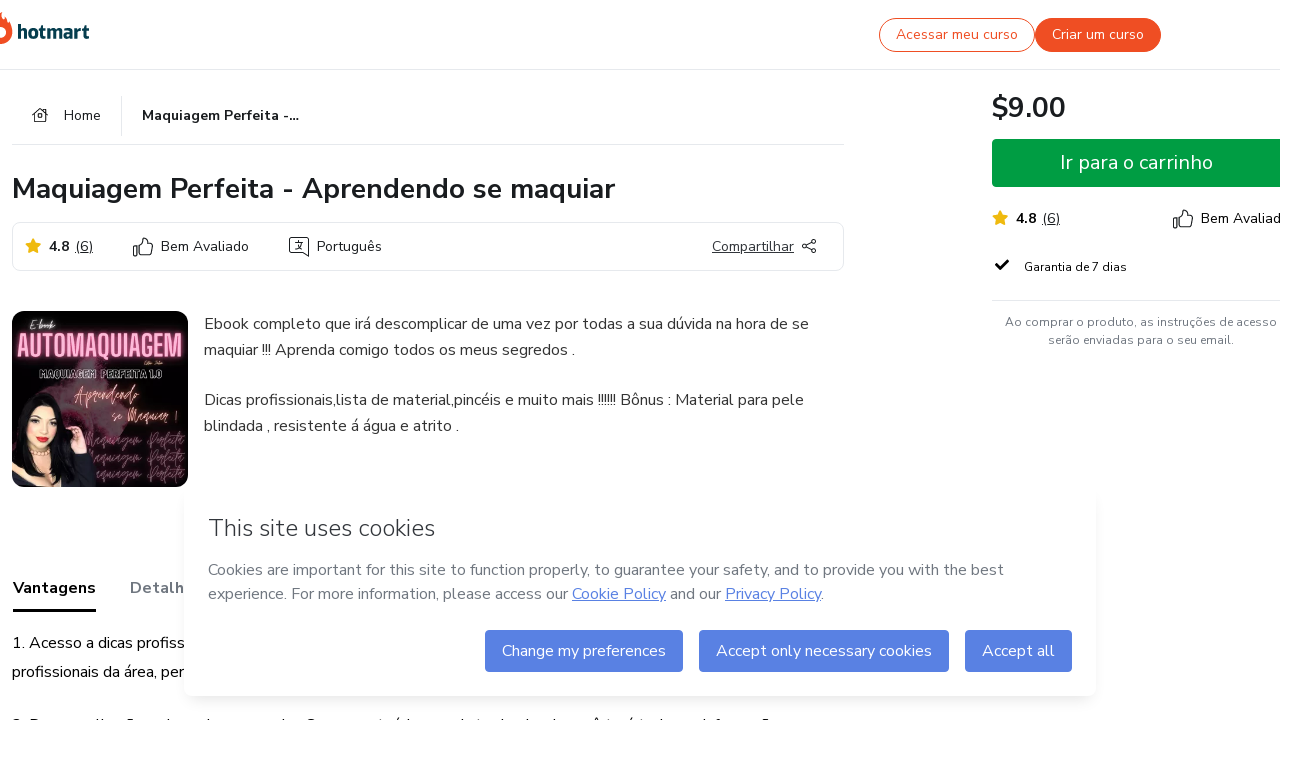

--- FILE ---
content_type: text/html;charset=UTF-8
request_url: https://sso.hotmart.com/signup?variant&noLogo&nofooter&transparent&embed&locale=pt-br&service=https%3A%2F%2Fapp.hotmart.com%2F&isEmbed=true&element=modal&url=https://sso.hotmart.com/signup?variant&noLogo&nofooter&transparent&embed&locale=pt-br&referrer=https://hotmart.com/marketplace/produtos/maquiagem-perfeita-aprendendo-se-maquiar/E54462757L
body_size: 22030
content:
<!DOCTYPE html><html id="root" lang="pt-BR">
<head>
    <meta charset="UTF-8"/><meta http-equiv="X-UA-Compatible" content="IE=edge"/><meta name="viewport" content="width=device-width, initial-scale=1, shrink-to-fit=no"/><meta name="_csrf"/><meta name="_csrf_header"
          content="_csrf"/><title>Cadastro - Hotmart</title>

    <link rel="stylesheet" type="text/css" href="/webjars/normalize.css/8.0.1/normalize-112272e51c80ffe5bd01becd2ce7d656.css" /><link rel="stylesheet" type="text/css" href="/webjars/bootstrap/5.2.0/css/bootstrap-grid.min-c7188b04e91a2f04d198acbd020e193d.css" /><link rel="stylesheet" type="text/css" href="/webjars/material-components-web/14.0.0/dist/material-components-web.min-9da9033e8d04504fe54b3dbb1298fd78.css" /><link rel="stylesheet" type="text/css" href="/webjars/mdi__font/6.5.95/css/materialdesignicons.min-39eba25ee130ff95e98b93f32a61fa70.css" /><link rel="stylesheet" type="text/css" href="https://stackpath.bootstrapcdn.com/bootstrap/4.5.0/css/bootstrap.min.css" integrity="sha384-9aIt2nRpC12Uk9gS9baDl411NQApFmC26EwAOH8WgZl5MYYxFfc+NcPb1dKGj7Sk" crossorigin="anonymous"/><link rel="stylesheet" type="text/css" href="https://fonts.googleapis.com/css?family=Nunito+Sans:400,400i,700"/><link rel="stylesheet" type="text/css" href="/themes/custom/css/custom-64662a4b0e736b5f508636d616f5a5a1.css?v=0.11.2"/><link id="favicon" rel="shortcut icon" href="/favicon-transparent-11fb4799192313dd5474a343d9cc0a17.ico" type="image/x-icon"/><script type="text/javascript">
  class ClientInfo {
    #data = null;

    constructor() {
      // Ensures CLIENT_INFO as a singleton.
      if (!window.CLIENT_INFO) this.#fetchData();
    }
    /**
     * @description
     * Fetches client info. 
     * i.e: client IP, region, timezone and so on.
     */
    async #fetchData() {
      try {
        const response = await fetch('https://api-ip.hotmart.com/api/ip/info');

        if (response.status !== 200) throw response.status;

        this.#data = await response.json();
      } catch (error) {
        console.error('[API-IP-HOTMART]', error);
      }
    }

    async #getProperty(name = '') {
      if (this.#data) return this.#data[name];

      await this.#fetchData();
      return this.#data[name];
    }

    getIp() {
      return this.#getProperty('ip');
    }
  }
  // Attaches client location information to the Window object as soon as the client-info fragment is injected.
  window.CLIENT_INFO = new ClientInfo();
</script>
<script type="text/javascript" src="/analytics/analytics-3bdb0c17ce2ae3fce698f60f34cbc64a.js"></script>
    <script type="text/javascript" src="/analytics/analytics-dataLayer-754ae0dd54359dd8b25ccd0f660e69ae.js"></script>
    <script type="text/javascript" src="/utils/fields-90a70bd5e71881f870de5af4bb22077f.js"></script>
    <link rel="canonical" href="https://sso.hotmart.com/signup" /><meta http-equiv="X-UA-Compatible" content="IE=edge"/><meta name="viewport" content="width=device-width, initial-scale=1, shrink-to-fit=no"/></head>

<body class="hot-application dark-mode new-variant embed new-variant--transparent    without-footer"
    >
    <noscript>
  <iframe src="https://www.googletagmanager.com/ns.html?id=GTM-PKWBBW7" height="0" width="0"
    style="display:none;visibility:hidden">
  </iframe>
</noscript>
    
    <script type="text/javascript">
    /*<![CDATA[*/
    var GET_SERVICE_NAME = "Business Workspace"
    var GET_THEME_NAME = "custom"
    var GET_CLIENT_ID = "8cef361b-94f8-4679-bd92-9d1cb496452d"
    var IS_LOCAL = false
    var IS_STAGING = false
    var IS_PRODUCTION = true
    var ENV = "production"
    var RETRIEVE_DEVICE_FINGERPRINT = true
    var IS_PASSWORDLESS = false
    var IS_CLARITY_ENABLED = true
    
    /**
     * Error message mapping configuration for toast error conversion system
     * 
     * @description
     * Maps error keys to message pairs (default/override) used by the toast error
     * conversion system. When a toast error appears, the system matches the
     * 'default' message and replaces it with the 'override' message for field validation.
     * 
     * @example
     * // Toast shows default message: "Authentication failed"
     * // System converts to override: "Please verify your credentials"
     */
    var ERRORS_OVERRIDE = {
        'signup.email.duplicate': {
            default: "Email existente. Identificamos que voc\u00EA j\u00E1 possui uma conta com este email na Hotmart. Recupere sua senha e\/ou fa\u00E7a login.",
            override: "Este e-mail j\u00E1 est\u00E1 associado a uma conta. <a href=\"#\" onclick=\"switchToLogin()\">Clique para entrar na sua conta.<\/a>"
        },
        'login.invalid.credentials': {
            default: "Usu\u00E1rio ou senha inv\u00E1lidos.",
            override: "Email ou senha incorretos. Verifique se digitou tudo corretamente."
        },
        'passwordless.code.invalid': {
            default: "C\u00F3digo inv\u00E1lido",
            override: "C\u00F3digo inv\u00E1lido"
        },
        'passwordless.code.expired': {
            default: "C\u00F3digo expirado",
            override: "C\u00F3digo expirado"
        },
        'passwordless.authentication.failure': {
            default: "As credenciais s\u00E3o rejeitadas\/inv\u00E1lidas e a tentativa de autentica\u00E7\u00E3o falhou.",
            override: "C\u00F3digo inv\u00E1lido"
        }
    }
</script>
<script type="text/javascript">
  const getToggle = async (name) => {
    if (!name || window.ENV === 'production') return;

    TOGGLES = window.TOGGLES || new Map();

    if (TOGGLES.has(name)) return TOGGLES.get(name);

    try {
      const response = await fetch(`/rest/v1/unleash/toggle?toggle=${name}`)

      if (response.status !== 200) return;

      const {value} = await response.json();

      TOGGLES.set(name, !!value);

      return TOGGLES.get(name);
    } catch (error) {
      console.error('TOGGLE', error)
    }
  };
</script>
    <script type="text/javascript">
  /*<![CDATA[*/
  (() => {
    if (typeof window.injectFile === 'function') return;

    window.injectFile = (type, src, id = '') => {
      if (type === 'js') {
        const script = document.createElement('script');
        script.id = id;
        script.src = src;
        script.type = 'text/javascript';
        document.head.appendChild(script);

        return;
      }
      if (type === 'css') {
        const link = document.createElement('link');
        link.id = id;
        link.href = src;
        link.rel = 'stylesheet';
        link.as = 'stylesheet';
        link.type = 'text/css';
        document.head.appendChild(link);
      }
    }
  })();
  /*]]>*/
</script>

  <link id="js-production" rel="preload" as="script" href="/themes/custom/js/custom.bundle.min.js?v=0.11.2" /><script type="text/javascript">
  /*<![CDATA[*/
  (async () => {
    const type = "js";
    const stagingSrc = "\/themes\/custom\/js\/custom.bundle.js?v=0.11.2";
    const productionSrc = "\/themes\/custom\/js\/custom.bundle.min.js?v=0.11.2";
    const TOGGLE_NAME = 'SSO_PRODUCTION_BUNDLE_ACTIVE';
    
    try {
      const toggleValue = await getToggle(TOGGLE_NAME);
      const toggleActive = ENV === 'staging' && toggleValue === true;
      const isProduction = ENV === 'production';
      const src = isProduction || toggleActive ? productionSrc : stagingSrc;
      
      window.injectFile(type, src, `bundle-${type}`);
    } catch (error) {
      console.error('[Load bundle]', error)
    }
  })();
  /*]]>*/
  </script>
<script type="text/javascript" src="/webjars/es5-shim/4.5.9/es5-shim.min-136920ce3d575efb89300c3c277555fb.js"></script>
<script type="text/javascript" src="/webjars/css-vars-ponyfill/2.4.7/dist/css-vars-ponyfill.min-dc852ae58e431362175e9c153084bc4b.js"></script>
<script type="text/javascript" src="/webjars/jquery/3.6.1/jquery.min-00727d1d5d9c90f7de826f1a4a9cc632.js"></script>
<script type="text/javascript" src="/webjars/material-components-web/14.0.0/dist/material-components-web.min-3c99031127092dd1984f2e3aa6aeed8b.js"></script>
<script type="text/javascript" src="/webjars/dompurify/2.4.3/dist/purify.min-64ed1148755a7234aadfe2083c2a730b.js"></script>
<script type="text/javascript" src="//stackpath.bootstrapcdn.com/bootstrap/4.5.0/js/bootstrap.min.js"></script>
<script type="text/javascript" src="https://cdn.jsdelivr.net/npm/jquery-validation@1.17.0/dist/jquery.validate.min.js"></script>


<script type="text/javascript" src="/js/cas-61f5fd5b78d6ef99156138850adf0698.js?v=0.11.2,/js/material.js"></script>
<script type="text/javascript" src="//static.hotmart.com/hot-gdpr/cookieconsent.min.js"></script>

<script>
    if (typeof resourceLoadedSuccessfully === "function") {
        /*<![CDATA[*/
        const isEmbedded = true;
        /*]]>*/
        if (isEmbedded) {
            resourceLoadedSuccessfullyEmbedded();
        } else {
            resourceLoadedSuccessfully();
        }
    }
    cssVars({});

    function resourceLoadedSuccessfullyEmbedded() {
        /* 
        FROM cas-server-support-thymeleaf
        VERSION 6.3.7.4
        NEED TO CHECK DIFF WHEN UPDATING APEREO CAS PLATFORM, REMOVED FOCUS TO AVOID UNWANTED SCROLL
        */
        $(document).ready(function () {
            if (trackGeoLocation) {
                requestGeoPosition();
            }

            preserveAnchorTagOnForm();
            preventFormResubmission();

            let $revealpassword = $('.reveal-password');
            $revealpassword.mouseup(function (ev) {
                $('.pwd').attr('type', 'password');
                $(".reveal-password-icon").removeClass("mdi mdi-eye-off").addClass("mdi mdi-eye");
                ev.preventDefault();
            })

            $revealpassword.mousedown(function (ev) {
                $('.pwd').attr('type', 'text');
                $(".reveal-password-icon").removeClass("mdi mdi-eye").addClass("mdi mdi-eye-off");
                ev.preventDefault();
            });

            if (typeof (jqueryReady) == 'function') {
                jqueryReady();
            }
        });
    }
    
    function redirectToLogin() {
        let destination = "/login";
        let pathname = window.location.pathname;
        if (pathname.indexOf("/oidc/authorize") >= 0) {
            destination = "/oidc/authorize";
        } else if (pathname.indexOf("/oidc/oidcAuthorize") >= 0) {
            destination = "/oidc/oidcAuthorize";
        } else if (pathname.indexOf("/oauth2.0/authorize") >= 0) {
            destination = "/oauth2.0/authorize";
        }
        window.location.href = destination + window.location.search;
    }

    $(document).ready(function () {
        $('.toast').toast({animation: true, delay: 4000});
        $('.toast').toast('show');
    });

    function saveSignupState() {
        const state = {
            referrer: document.referrer,
            url: document.URL,
            isEmbed: window.self !== window.top,
            when: new Date()
        };

        localStorage.setItem("sso.signup.state", JSON.stringify(state));
    }
    
    function saveLoginState() {
        let origin;
        let ssoDomain = document.location.protocol + "//" + document.location.host;
        if (document.referrer && document.referrer.substring(0, ssoDomain.length) !== ssoDomain) {
            origin = document.referrer.split("?")[0];
        }

        /*<![CDATA[*/
        let propertyReferrer = ""
        /*]]>*/
        if(propertyReferrer != '') {
           origin = propertyReferrer;
        }

        let state;
        if (localStorage.getItem("sso.state")) {
            state = JSON.parse(localStorage.getItem("sso.state"));
            state.url = document.URL;
            state.referrer = origin ? origin : state.referrer;
            state.when = new Date();
        } else {
            state = {
                referrer: origin,
                url: document.URL,
                when: new Date()
            };
        }

        localStorage.setItem("sso.state", JSON.stringify(state));
    }

    function getUrlParameter(sUrl, sParam) {
        const sQueryString = sUrl.substring(sUrl.indexOf('?') + 1);
        let sPageURL = sQueryString,
            sURLVariables = sPageURL.split('&'),
            sParameterName,
            i;

        for (i = 0; i < sURLVariables.length; i++) {
            sParameterName = sURLVariables[i].split('=');

            if (sParameterName[0] === sParam) {
                return sParameterName[1] === undefined ? true : decodeURIComponent(sParameterName[1]);
            }
        }
    }

    function resolveRedirectUrl(fallbackUrl) {
        const sState = localStorage.getItem("sso.state");
        if (sState) {
            const state = JSON.parse(sState);
            if (state.referrer) {
                return state.referrer;
            } else {
                const service = getUrlParameter(state.url, "service");
                if (service) {
                    const url = getUrlParameter(service, "redirect_uri");
                    if (url) {
                        return url;
                    }

                    return service;
                }
            }
        }

        return fallbackUrl;
    }

    function loginEvent(url) {
        const transformedUrl = convertToSnakeCase(url.replace(/https_|http_|www_|_com|_br/g,''));
        analyticsEvent(GET_SERVICE_NAME, "Login", "Login", "Login", "login_" + transformedUrl);
    }

    function handleLoginRedirect(element) {
        /*<![CDATA[*/
        const fallbackUrl = "https://www.hotmart.com/pt-BR";
        /*]]>*/

        const url = resolveRedirectUrl(fallbackUrl);
        loginEvent(url)
        element.attr("href", url);
        window.top.location.href = url;
    }

    function togglePassword(button, fieldId) {
        const field = document.getElementById(fieldId);
        button.classList.add("mystyle");
        if (field.type === "password") {
            field.type = "text";
            // TODO replace only svg reference
            button.innerHTML = "<svg class=\"svg-inline--fa fa-eye-slash fa-w-20\" aria-hidden=\"true\" focusable=\"false\" data-prefix=\"far\" data-icon=\"eye-slash\" role=\"img\" xmlns=\"http://www.w3.org/2000/svg\" viewBox=\"0 0 640 512\" data-fa-i2svg=\"\"><path fill=\"currentColor\" d=\"M634 471L36 3.51A16 16 0 0 0 13.51 6l-10 12.49A16 16 0 0 0 6 41l598 467.49a16 16 0 0 0 22.49-2.49l10-12.49A16 16 0 0 0 634 471zM296.79 146.47l134.79 105.38C429.36 191.91 380.48 144 320 144a112.26 112.26 0 0 0-23.21 2.47zm46.42 219.07L208.42 260.16C210.65 320.09 259.53 368 320 368a113 113 0 0 0 23.21-2.46zM320 112c98.65 0 189.09 55 237.93 144a285.53 285.53 0 0 1-44 60.2l37.74 29.5a333.7 333.7 0 0 0 52.9-75.11 32.35 32.35 0 0 0 0-29.19C550.29 135.59 442.93 64 320 64c-36.7 0-71.71 7-104.63 18.81l46.41 36.29c18.94-4.3 38.34-7.1 58.22-7.1zm0 288c-98.65 0-189.08-55-237.93-144a285.47 285.47 0 0 1 44.05-60.19l-37.74-29.5a333.6 333.6 0 0 0-52.89 75.1 32.35 32.35 0 0 0 0 29.19C89.72 376.41 197.08 448 320 448c36.7 0 71.71-7.05 104.63-18.81l-46.41-36.28C359.28 397.2 339.89 400 320 400z\"></path></svg>";
        } else {
            field.type = "password";
            // TODO replace only svg reference
            button.innerHTML = "<svg class=\"svg-inline--fa fa-eye fa-w-18\" aria-hidden=\"true\" focusable=\"false\" data-prefix=\"far\" data-icon=\"eye\" role=\"img\" xmlns=\"http://www.w3.org/2000/svg\" viewBox=\"0 0 576 512\" data-fa-i2svg=\"\"><path fill=\"currentColor\" d=\"M288 144a110.94 110.94 0 0 0-31.24 5 55.4 55.4 0 0 1 7.24 27 56 56 0 0 1-56 56 55.4 55.4 0 0 1-27-7.24A111.71 111.71 0 1 0 288 144zm284.52 97.4C518.29 135.59 410.93 64 288 64S57.68 135.64 3.48 241.41a32.35 32.35 0 0 0 0 29.19C57.71 376.41 165.07 448 288 448s230.32-71.64 284.52-177.41a32.35 32.35 0 0 0 0-29.19zM288 400c-98.65 0-189.09-55-237.93-144C98.91 167 189.34 112 288 112s189.09 55 237.93 144C477.1 345 386.66 400 288 400z\"></path></svg>";
        }
    }

    function clearSessionAndRedirect(redirectUrl) {
        const urlLogin = "https:\/\/sso.hotmart.com\/signup?variant\u0026noLogo\u0026nofooter\u0026transparent\u0026embed\u0026locale=pt-br\u0026service=https%3A%2F%2Fapp.hotmart.com%2F\u0026isEmbed=true\u0026element=modal\u0026url=https:\/\/sso.hotmart.com\/signup?variant\u0026noLogo\u0026nofooter\u0026transparent\u0026embed\u0026locale=pt-br\u0026referrer=https:\/\/hotmart.com\/marketplace\/produtos\/maquiagem-perfeita-aprendendo-se-maquiar\/E54462757L";
        const redirect = urlLogin || redirectUrl

        $('body').append('<div id="clearSessionDiv" class="d-none"></div>');
        $('<iframe>', {
            id: 'clearSessionIframe',
            src: location.origin + '/logout',
            onload: function () {
                setTimeout(function () {location.href = redirect;}, 500);
            }
        }).appendTo('#clearSessionDiv');
    }

    const clearUrlParam = (paramName = '') => {
        const url = new URL(window.location.href)
        const urlLogin = "https:\/\/sso.hotmart.com\/signup?variant\u0026noLogo\u0026nofooter\u0026transparent\u0026embed\u0026locale=pt-br\u0026service=https%3A%2F%2Fapp.hotmart.com%2F\u0026isEmbed=true\u0026element=modal\u0026url=https:\/\/sso.hotmart.com\/signup?variant\u0026noLogo\u0026nofooter\u0026transparent\u0026embed\u0026locale=pt-br\u0026referrer=https:\/\/hotmart.com\/marketplace\/produtos\/maquiagem-perfeita-aprendendo-se-maquiar\/E54462757L";
        const redirect = urlLogin || url.href
        
        url.searchParams.delete(paramName)
        window.history.replaceState(null, '', url)

        window.location.href = redirect
    }

    const convertToSnakeCase = string => {
        return string.replace(/\W+/g, " ")
            .split(/ |\B(?=[A-Z])/)
            .map(word => word.toLowerCase())
            .join('_');
    }

    const createUUID = () => {
        return 'xxxxxxxx-xxxx-4xxx-yxxx-xxxxxxxxxxxx'.replace(/[xy]/g, c => {
            const r = (Math.random() * 16) | 0;
            const v = c === 'x' ? r : (r & 0x3) | 0x8;
            return v.toString(16);
        });
    }

    // Redirects the user to the correct domain if they are on a surrogate domain
    function redirectIfSurrogate() {
        const currentUrl = new URL(window.location.href);
        
        if (currentUrl.host.includes('-surrogate')) {
            const updatedHost = currentUrl.host.replace('-surrogate', '');
            
            currentUrl.host = updatedHost;
            
            window.location.href = currentUrl.toString();
        }
    }

    redirectIfSurrogate();
    
    scriptRunner = (fn) => {
        document.readyState === 'complete' ? fn() : window.addEventListener('load', fn)
    }
</script>
    <script>
  /*<![CDATA[*/
  var trackGeoLocation = false;
  var googleAnalyticsTrackingId = null;
  /*]]>*/
</script>
    <script type="text/javascript">
        $(document).ready(function () {
            let csrf = $('meta[name="_csrf"]').attr('content');
            let csrfHeader = $('meta[name="_csrf_header"]').attr('content');
            $('form').each(function () {
                $(this).append('<input type="hidden" name="' + csrfHeader + '" value="' + csrf + '"/>');
            });
        });
    </script>
<script type="text/javascript" src="/utils/cookies-6ba433f6da7132f97750cf18e2b4a74e.js"></script>
    <div class="modal fade" id="app-modal" tabindex="-1" role="dialog" aria-labelledby="myModalLabel" aria-hidden="true">
    <div class="modal-dialog modal-dialog-centered" role="document">
      <div class="modal-content">
        <button type="button" id="iconClose" class="close" data-dismiss="modal" aria-label="Close">
          <span aria-hidden="true">&times;</span>
        </button>
        <img loading="lazy" id="modal-image" alt="Icon modal"><div class="modal-header" id="modal-header">
          <h5 class="modal-title text-center" id="modal-title">Título do Modal</h5>
        </div>
        <div class="modal-body" id="modal-body"></div>
        <div class="modal-footer" id="modal-footer">
          <button type="button" id="buttonClose" class="btn modal-btn-close" data-dismiss="modal">Fechar</button>
          <button type="button" class="btn btn-primary modal-btn-action" id="actionButton">Salvar mudanças</button>
        </div>
      </div>
    </div>
  </div>

  
<script type="text/javascript">
  /*<![CDATA[*/
    const title = "Os Cookies est\u00E3o desativados";
    const body = "Os Cookies do seu navegador est\u00E3o desativados. Ative-os para acesar a plataforma. <a href=\"https:\/\/help.hotmart.com\/pt-BR\/article\/como-permitir-cookies-no-seu-navegador\/17198106086285\" class=\"font-weight-bold modal__link\" target=\"_blank\">Saiba mais<\/a>";
    const textActionButton = "Tentar novamente";
  /*]]>*/

  window.addEventListener('load', () => {
    if (!navigator.cookieEnabled) {
      const modal = new window.Modal();
      modal.show({
        title,
        body,
        textActionButton,
        hideCloseButton: true,
        hideCloseIcon: true,
        disableBackdrop: true,
        actionCallback: () => {
          window.location.reload();
        }
      });
    }
  })
  </script>
<main role="main" class="hot-login">
        <div id="loader" class="loader">
            <span class="spinner-border" role="status" aria-hidden="true"></span>
        </div>

        <div class="hot-authentication">
            <div id="authentication-wrapper" class="authentication-sidebar">
                <header id="login-custom-header" class="login-custom-header hidden">
        <hc-h id="header-title"size="small">Logo</hc-h>
    <img id="login-custom-header-logo" class="login-custom-header-logo hidden"><hc-button 
        id="help-button" class="hidden" variation="secondary" context="neutral" size="small"
        href="https://help.hotmart.com/pt-br/article/39413024793613/" target="_blank">
            <i slot="icon" class="fa-light fa-pen">
                <svg xmlns="http://www.w3.org/2000/svg" viewBox="0 0 512 512" class="circle-question" fill="#707780" width="14px"><!--!Font Awesome Free v7.0.1 by @fontawesome - https://fontawesome.com License - https://fontawesome.com/license/free Copyright 2025 Fonticons, Inc.--><path d="M464 256a208 208 0 1 0 -416 0 208 208 0 1 0 416 0zM0 256a256 256 0 1 1 512 0 256 256 0 1 1 -512 0zm256-80c-17.7 0-32 14.3-32 32 0 13.3-10.7 24-24 24s-24-10.7-24-24c0-44.2 35.8-80 80-80s80 35.8 80 80c0 47.2-36 67.2-56 74.5l0 3.8c0 13.3-10.7 24-24 24s-24-10.7-24-24l0-8.1c0-20.5 14.8-35.2 30.1-40.2 6.4-2.1 13.2-5.5 18.2-10.3 4.3-4.2 7.7-10 7.7-19.6 0-17.7-14.3-32-32-32zM224 368a32 32 0 1 1 64 0 32 32 0 1 1 -64 0z"/></svg>
            </i>
            <slot>Ajuda</slot>
        </hc-button>
</header>
                <div id="wrapper-card" class="authentication authentication-wrapper d-flex flex-column ">
                        <div class="authentication__main-content authentication-sidebar-content d-flex flex-column justify-content-end h-100 justify-content-center">
                            <div class="d-flex w-100 align-items-center justify-content-center login-title">
                                <hc-p id="brand-name"></hc-p>
                                <img id="brand-logo" class="brand-logo hidden" alt="Logo"></div>
                            <hc-h id="screen-title" class="page-title" size="small" strong>Criar conta</hc-h>
        <hc-p size="micro" id="signup">
            <span>Cadastro rápido, seguro e do seu jeito.</span>
        </hc-p>
        <form class="signup-form d-flex flex-column h-100" method="post" id="fm2" autocomplete="off">
            <div id="social-login-custom">
  <script type="text/javascript" defer>
    const signUpProvider = "1";
    const signUpProviderOk = "0";
    const signUpUserProfile = "SELLER";
    const signUpUrl = "\/signup?service=https%3A%2F%2Fapp.hotmart.com%2F";
    const isTemplateHotmartApp = GET_THEME_NAME === 'hotmart-app';

    function redirect(button) {
      const href = button?.getAttribute('data-href');
      const url = new URL(href, window.location.origin);
      const serviceEncoded = url.searchParams.get('service');

      if (window.RETRIEVE_DEVICE_FINGERPRINT && window.DEVICE_FINGERPRINT && serviceEncoded) {
        const serviceUrl = new URL(serviceEncoded);
        const did = window.DEVICE_FINGERPRINT;
        serviceUrl.searchParams.append('did', did);
        url.searchParams.set('service', serviceUrl.toString());
      }
      
      window.top.location.href = url.toString();
    }

    function showAgreeErrorToast() {
      const toastElement = document.getElementById('toast-error-agree')
      toastElement?.classList.remove('d-none');
      $('.toast').toast({ animation: true, delay: 4000 });
      $('.toast').toast('show');
    }

    function updateUrlWithParams(baseLocation, providerSelected) {
      const agreeCheckBox = document.getElementById('agreeCheckBox');
      const seller = document.getElementById('seller');
      const buyer = document.getElementById('buyer');

      let location = `${baseLocation}&providerSelected=${providerSelected}`;

      if (!agreeCheckBox?.checked) {
        location += '&agreeCheckBoxUnChecked=1';
      } else if (seller?.checked) {
        location += '&userProfile=SELLER';
      } else if (buyer?.checked || isTemplateHotmartApp) {
        location += '&userProfile=BUYER';
      }

      return location;
    }

    function validAgreeCheckBox() {
      const agreeCheckBox = document.getElementById('agreeCheckBox');
      return agreeCheckBox?.checked
    }

    function handleSignUpProvider(button) {
      const providerSelected = button.getAttribute("providerSelected");
      const providerInput = document.getElementById('providerSelected');
      let location = button.getAttribute('data-href');

      if (signUpProvider === '1' && signUpProviderOk === '0') {
        if (providerInput && providerSelected) {
          providerInput.value = providerSelected;
          location = updateUrlWithParams(signUpUrl, providerSelected);
        }
        syncAgreeCheckBoxState();
      }

      if (validAgreeCheckBox()) {
        window.top.location.href = location;
      } else {
        showAgreeErrorToast()
      }
    }

    function syncAgreeCheckBoxState() {
      const url = new URL(window.location.href);
      const agreeCheckBox = document.getElementById('agreeCheckBox');

      if (agreeCheckBox.checked) {
        url.searchParams.delete('agreeCheckBoxUnChecked');
        window.history.replaceState(null, '', url);
      }
    }

    function modalSignupApple(button) {
      if (!window.Modal) return;

      const modal = new window.Modal();
      const title = "Compartilhe seu email e melhore sua experi\u00EAncia";
      const body = "<p>Ao usar Apple para seu cadastro, voc\u00EA pode <strong>compartilhar<\/strong> ou <strong>ocultar<\/strong> seu email.<\/p><p>Se voc\u00EA optar por <strong>ocultar seu email<\/strong>, <strong>n\u00E3o conseguiremos identificar sua conta<\/strong> e direcionar as compras Hotmart para ela.<\/p><p>Sugerimos que selecione a op\u00E7\u00E3o <strong>Compartilhar Meu Email<\/strong> para uma melhor experi\u00EAncia com nossos produtos.<\/p>";
      const textButtonAction = "Ir para cadastro Apple";
      const textCloseButton = "Fechar";

      if (validAgreeCheckBox()) {
        modal.show({
          title: title,
          body: body,
          textActionButton: textButtonAction,
          textCloseButton: textCloseButton,
          image: 'themes/hotmart/images/modal-signup-apple.svg',
          disableBackdrop: true,
          actionCallback: () => {
            modal.hide();
            handleSignUpProvider(button);
          }
        });
      } else {
        showAgreeErrorToast()
      }
    }

    if (signUpProviderOk === '1') {
      const idProviderButton = 'providerButton_' + document.getElementById('providerSelected').value;
      const providerButton = document.getElementById(idProviderButton);

      if (providerButton) {
        analyticsEvent(GET_SERVICE_NAME, 'CreateYourAccount', 'CreateAnAccount', signUpUserProfile);
        redirect(providerButton);
      }
    }
  </script>

  <style>
    .sso-providers__button {
      flex: 1;
      font-size: 16px;
      width: 100%;
      font-weight: 400;
      height: 44px;
      border: 1px solid #D9D9D9;
      border-radius: 5px;
      background-color: transparent;
      margin-bottom: 10px;
    }

    .sso-providers__button__icon {
      font-size: 16px;
    }

    body.hot-application .sso-providers__button svg {
      fill: #000;
    }

    body.new-variant--light .sso-providers__button svg {
      fill: #fff;
    }

    body.new-variant--dark .sso-providers__button svg {
      fill: #000;
    }

    body.new-variant:not(.new-variant--light):not(.new-variant--dark) .sso-providers__button svg {
      fill: #000;
    }

    .sso_providers__button__dark {
      border: 0.87px solid #000;
    }

    .sso-providers__button__text {
      margin-left: 10px;
    }

    body.new-variant--dark span {
      color: #000 !important;
    }

    /* LIGHT/DARK MODE TEMPLATE CUSTOM */
    .dark-mode span {
      color: #fff !important;
    }

    .dark-mode .icon-white path {
      fill: #fff;
    }

    .divider-line {
      border-bottom: 1px solid #D9D9D9;
      margin: 10px 0;
      flex-basis: 45%;
    }

    .divider-container {
      display: flex;
      justify-content: center;
      column-gap: 5%;
      margin-bottom: var(--spacer-3);
    }

    .top-variant {
      margin-bottom: var(--spacer-4);
    }
  </style>
    <!-- SSO providers divider --><div role="alert" id="toast-error-agree" class="toast d-none" aria-live="assertive" aria-atomic="true">
    <div class="toast-body">
      <p class="mb-0">Aceite os Termos de Uso da Hotmart para continuar</p>
    </div>
  </div>
  <!-- Signin/up google --><div class="sso_providers">
    <!-- Render Google button first --><button track-event type="button"
          id="providerButton_google2" providerSelected="google2" class="sso-providers__button"
          onclick="handleSignUpProvider(this)" data-href="clientredirect?client_name=Google&amp;service=https%3A%2F%2Fapp.hotmart.com%2F&amp;locale=pt-br">

          <svg xmlns="http://www.w3.org/2000/svg" width="16" class="sso-providers__button__icon svg-inline--fa"
            viewBox="-3 0 262 262" preserveAspectRatio="xMidYMid">
            <path
              d="M255.878 133.451c0-10.734-.871-18.567-2.756-26.69H130.55v48.448h71.947c-1.45 12.04-9.283 30.172-26.69 42.356l-.244 1.622 38.755 30.023 2.685.268c24.659-22.774 38.875-56.282 38.875-96.027"
              fill="#4285F4" /><path
              d="M130.55 261.1c35.248 0 64.839-11.605 86.453-31.622l-41.196-31.913c-11.024 7.688-25.82 13.055-45.257 13.055-34.523 0-63.824-22.773-74.269-54.25l-1.531.13-40.298 31.187-.527 1.465C35.393 231.798 79.49 261.1 130.55 261.1"
              fill="#34A853" /><path
              d="M56.281 156.37c-2.756-8.123-4.351-16.827-4.351-25.82 0-8.994 1.595-17.697 4.206-25.82l-.073-1.73L15.26 71.312l-1.335.635C5.077 89.644 0 109.517 0 130.55s5.077 40.905 13.925 58.602l42.356-32.782"
              fill="#FBBC05" /><path
              d="M130.55 50.479c24.514 0 41.05 10.589 50.479 19.438l36.844-35.974C195.245 12.91 165.798 0 130.55 0 79.49 0 35.393 29.301 13.925 71.947l42.211 32.783c10.59-31.477 39.891-54.251 74.414-54.251"
              fill="#EB4335" /></svg>
          <span class="sso-providers__button__text">Entrar com Google</span>
        </button>
      <!-- Signin/up apple --><!-- Render Apple button second --><button track-event type="button"
          id="providerButton_apple" providerSelected="apple" class="sso-providers__button"
          onclick="modalSignupApple(this)" data-href="clientredirect?client_name=Apple&amp;service=https%3A%2F%2Fapp.hotmart.com%2F&amp;locale=pt-br">

          <svg xmlns="http://www.w3.org/2000/svg" width="16"
            class="sso-providers__button__icon icon-white svg-inline--fa" viewBox="0 0 17 21" fill="none">
            <path
              d="M14.2182 10.6686C14.2093 9.01443 14.9501 7.76593 16.4496 6.84646C15.6106 5.63402 14.3432 4.96695 12.6696 4.83624C11.0853 4.71004 9.35373 5.76923 8.72001 5.76923C8.05059 5.76923 6.51537 4.88131 5.31041 4.88131C2.82016 4.92188 0.173706 6.88702 0.173706 10.8849C0.173706 12.0658 0.387921 13.2858 0.816352 14.5448C1.38759 16.1989 3.44942 20.2554 5.6005 20.1878C6.72513 20.1608 7.51951 19.381 8.98331 19.381C10.4025 19.381 11.1389 20.1878 12.3929 20.1878C14.5618 20.1563 16.4273 16.4694 16.9718 14.8107C14.062 13.427 14.2182 10.7542 14.2182 10.6686ZM11.6922 3.26773C12.9106 1.80739 12.799 0.477765 12.7633 0C11.6878 0.063101 10.4427 0.739183 9.73307 1.57302C8.95208 2.46545 8.4924 3.56971 8.59059 4.8137C9.75538 4.90385 10.8175 4.29988 11.6922 3.26773Z" /></svg>
          <span class="sso-providers__button__text">Entrar com Apple</span>
        </button>
      <input type="hidden" id="providerSelected" name="providerSelected"
      value="SELLER" /></div>

  <div id="sso-providers-divider">
    <div>
      <div class="divider-container">
        <div class="divider-line"></div>
          <span class="text-muted">ou</span>
        <div class="divider-line"></div>
      </div>
    </div>
  </div>
  </div>
<div class="flex-grow-1 d-flex flex-column align-items-center">
                    <hc-form-field>
                        <label class="auth__profile-text" for="name">Nome</label>
                        <input id="name"
                            tabindex="1"
                            type="text"
                            placeholder="Seu nome completo" name="name" value=""
                        /></hc-form-field> 

                    <hc-form-field>
                        <label slot="label" for="username">Email</label>
                        <input id="username"
                            tabindex="2"
                            type="text"
                            placeholder="Seu email" name="username" value=""
                        /></hc-form-field> 

                <hc-form-field icon-position="end">
                    <label slot="label" for="password">Senha</label>
                    <input id="password"
                        type="password"
                        name="password"
                        tabindex="3"
                        maxlength="20"
                        placeholder="Digite a senha desejada" value=""
                    /><span class="js-show-password">
                        <button type="button" class="hot-btn--link mb-2" onclick="togglePassword(this, 'password')">
                            <svg class="svg-inline--fa fa-eye fa-w-18" aria-hidden="true" focusable="false" data-prefix="far" data-icon="eye" role="img" xmlns="http://www.w3.org/2000/svg" viewBox="0 0 576 512" data-fa-i2svg=""><path fill="currentColor" d="M288 144a110.94 110.94 0 0 0-31.24 5 55.4 55.4 0 0 1 7.24 27 56 56 0 0 1-56 56 55.4 55.4 0 0 1-27-7.24A111.71 111.71 0 1 0 288 144zm284.52 97.4C518.29 135.59 410.93 64 288 64S57.68 135.64 3.48 241.41a32.35 32.35 0 0 0 0 29.19C57.71 376.41 165.07 448 288 448s230.32-71.64 284.52-177.41a32.35 32.35 0 0 0 0-29.19zM288 400c-98.65 0-189.09-55-237.93-144C98.91 167 189.34 112 288 112s189.09 55 237.93 144C477.1 345 386.66 400 288 400z"></path></svg>
                        </button>
                    </span>
                </hc-form-field>

                <hc-form-field icon-position="end">
                    <label slot="label" for="passwordConfirmation">Confirmar senha</label>
                    <input id="passwordConfirmation"
                        type="password"
                        name="passwordConfirmation"
                        tabindex="4"
                        maxlength="20"
                        placeholder="Digite a senha novamente" value=""
                    /><span class="js-show-password">
                        <button type="button" class="hot-btn--link mb-2" onclick="togglePassword(this, 'passwordConfirmation')">
                            <svg class="svg-inline--fa fa-eye fa-w-18" aria-hidden="true" focusable="false" data-prefix="far" data-icon="eye" role="img" xmlns="http://www.w3.org/2000/svg" viewBox="0 0 576 512" data-fa-i2svg=""><path fill="currentColor" d="M288 144a110.94 110.94 0 0 0-31.24 5 55.4 55.4 0 0 1 7.24 27 56 56 0 0 1-56 56 55.4 55.4 0 0 1-27-7.24A111.71 111.71 0 1 0 288 144zm284.52 97.4C518.29 135.59 410.93 64 288 64S57.68 135.64 3.48 241.41a32.35 32.35 0 0 0 0 29.19C57.71 376.41 165.07 448 288 448s230.32-71.64 284.52-177.41a32.35 32.35 0 0 0 0-29.19zM288 400c-98.65 0-189.09-55-237.93-144C98.91 167 189.34 112 288 112s189.09 55 237.93 144C477.1 345 386.66 400 288 400z"></path></svg>
                        </button>
                    </span>
                </hc-form-field>

                <hc-p size="nano">
                    <span>A senha deve conter: mais de 7 caracteres, letras e números</span>
                </hc-p>

                <div id="userProfileOptions" class="hidden">
                    <p class="auth__profile-text mb-2">O que você busca na Hotmart?</p>
        
                    <div class="auth__profile-box mb-4 d-flex flex-wrap">
                      <input tabindex="5" id="seller" class="auth__profile-input d-none" type="radio" name="profile" value="SELLER" checked="checked"><label class="auth__profile-label p-3 flex-grow-1 m-0 w-50 text-center position-relative text-capitalize"
                             for="seller">Vender Produtos</label>
                      <input tabindex="6" id="buyer" class="auth__profile-input d-none" type="radio" name="profile" value="BUYER"><label class="auth__profile-label p-3 flex-grow-1 m-0 w-50 text-center position-relative text-capitalize"
                             for="buyer">Comprar Produtos</label>
                    </div>
                </div>

                <input id="sparkleSignupProfile" type="hidden" name="profile" value="" style="display: none;"/><div class="hot-custom-control hot-custom-checkbox text-left mb-3 mt-4">
                    <input track-event tabindex="7" name="agreementAccepted" type="checkbox" class="hot-custom-control__input" id="agreeCheckBox" value="true"><input type="hidden" name="_agreementAccepted" value="on"/><label class="hot-custom-control__label" for="agreeCheckBox">
                      <hc-p size="micro">Estou ciente e concordo com o <a href="https://www.hotmart.com/tos" class="showcase-link" target="_blank">Termos de Uso</a> e com a <a href="https://www.hotmart.com/pp" class="showcase-link" target="_blank">Políticas</a> da Hotmart.</hc-p>
                    </label>
                  </div>
       
                    <button class="hot-btn hot-btn--custom-brand auth-login w-100 mb-4 p-btn auth-line-height auth-border-radius"
                    track-event
                    data-test-id="signup-submit"
                    name="submit"
                    accesskey="l"
                    tabindex="7"
                    type="submit"
                    id="signup-submit">
                        <span id="text-btn-register">Cadastre-se agora</span>
                        <span id="spinner" class="spinner-border spinner-border-sm" role="status" aria-hidden="true"></span>
                    </button>
                    
                    <div class="d-flex justify-content-center no-footer">
                        <span>Já tem uma conta?</span>
                        <a class="ml-1"
                            track-event
                            id="already-have-account"
                            onclick="analyticsEvent(GET_SERVICE_NAME, 'CreateYourAccount', 'AlreadyHaveAnAccount', 'AlreadyHaveAnAccount')"
                            target="_top"
                            href="/login?variant&amp;noLogo&amp;nofooter&amp;transparent&amp;embed&amp;locale=pt-br&amp;service=https%3A%2F%2Fapp.hotmart.com%2F&amp;isEmbed=true&amp;element=modal&amp;url=https://sso.hotmart.com/signup?variant&amp;noLogo&amp;nofooter&amp;transparent&amp;embed&amp;locale=pt-br&amp;referrer=https://hotmart.com/marketplace/produtos/maquiagem-perfeita-aprendendo-se-maquiar/E54462757L">
                             <span>Acesse aqui</span>
                         </a>
                    </div>

                    <div id="powered-by" class="d-flex justify-content-center align-items-center login-powered-by">
  <p class="mb-0 mr-2 mt-1">
    Powered by
  </p>
  <img id="powered-by-image" src="themes/custom/images/hot-logo-dark.svg" alt="Powered by Hotmart"/></div>

                    <input type="hidden" name="embedFlow" id="embedFlow" value="true"/><input type="hidden" name="execution" value="[base64]"/><input type="hidden" name="_eventId" value="submit"/><input type="hidden" name="geolocation"/></div>
        </form>
        <script type="text/javascript">
    function sanitizeHTML (value) {
        return DOMPurify.sanitize(value, { ALLOWED_TAGS: ['#text'] })
    }

    function switchToLogin() {
        const currentUrl = new URL(window.location.href);
        window.location.href = '/login' + currentUrl.search;
    }

    function signupRolePerService() {
        /*<![CDATA[*/
        const signupRoleDefaultValue = "";
        /*]]>*/
        const userProfileOptions = document.getElementById('userProfileOptions');
        const sparkleSignupProfile = document.getElementById('sparkleSignupProfile');
        const sellerCheckbox = document.getElementById('seller');
        const buyerCheckbox = document.getElementById('buyer');

        const normalizedValue = signupRoleDefaultValue.trim().toUpperCase();

        if (!normalizedValue || normalizedValue === '') {
            userProfileOptions.classList.remove('hidden');
            if (sparkleSignupProfile) {
                sparkleSignupProfile.style.display = 'none';
            }
        } else {
            userProfileOptions.classList.add('hidden');

            if (sellerCheckbox) sellerCheckbox.checked = false;
            if (buyerCheckbox) buyerCheckbox.checked = false;

            if (sparkleSignupProfile) {
                sparkleSignupProfile.value = normalizedValue;
                sparkleSignupProfile.style.display = 'block';
            }
        }
    }
    
    /*<![CDATA[*/
    $(document).ready(function () {
      const userUuid = window.SSO_USER ? window.SSO_USER?.get('uuid') : null;

      $("#spinner").hide()
      
      signupRolePerService()
      
      document.getElementById('fm2').addEventListener("submit", (e) => {
        const formData = new FormData(e.target)
        const formProps = Object.fromEntries(formData)
        const newValueName = sanitizeHTML(formProps.name)
        const newValueUsername = sanitizeHTML(formProps.username)
        
        document.getElementById('name').value = newValueName
        document.getElementById('username').value = newValueUsername
      })
      
      
      $('.auth__profile-input').change(function(){
          const selectedRadio = $(this).val().toLowerCase();
          $('.agreement-inner').hide();
          $('.agreement-inner.inner-' + selectedRadio).show();
      });

      $.validator.addMethod("password",function(value,element){
          return this.optional(element) || /^((?=.*\d)(?=.*[a-zA-Z])\S{7,20})$/g.test(value);
      },"No m\u00EDnimo 7 caracteres, com ao menos uma letra e um n\u00FAmero.");

      $("#fm2").validate({
              rules: {
                  name: {
                      required: true,
                  },
                  username: {
                      required: true,
                      email: true
                  },
                  password: {
                      required: true,
                      password: true,
                  },
                  passwordConfirmation: {
                      required: true,
                      password: true,
                  },
                  agreementAccepted: {
                    required: true
                  }
              },
              errorClass: 'invalid-feedback',

              onkeyup: function(element, event) {
                  this.element(element);
              },
              invalidHandler: function() {
                  $("#spinner").hide()
                  $(":submit").attr("disabled", false);
              },
              highlight: function(element) {
                  $(element).closest('input').addClass('is-invalid');
              },
              unhighlight: function(element) {
                  $(element).closest('input').removeClass('is-invalid');
              },
              submitHandler: function() {
                  $("#text-btn-register").hide()
                  $("#spinner").show()
                  $(":submit").attr("disabled", true);
                  if(hasFieldValue('#name') &&
                    isValidEmail('#username') &&
                    isValidPassword('#password') &&
                    isValidPassword('#passwordConfirmation') &&
                    isRadioSelected('.auth__profile-input') &&
                    isFieldChecked('#agreeCheckBox')) {
                      saveSignupState();
                  }
                  // TODO: remover evento após rollout do signup code
                  analyticsEvent(GET_SERVICE_NAME, 'CreateYourAccount', 'CreateAnAccount', $("input[type='radio']:checked").val(), convertToSnakeCase(`signup${GET_SERVICE_NAME}`));

                  analyticsEventV2(
                    GET_SERVICE_NAME,
                    'signup_form_submit',
                    {
                        cm_signup_form_submit: 1,
                        signup_uuid: userUuid,
                        email: $('#username').val()
                    }
                  );

                  return true;
              },
              /*<![CDATA[*/
              messages: {
                  name: {
                      required: "Nome completo \u00E9 obrigat\u00F3rio"
                  },
                  username: {
                      required: "Email \u00E9 obrigat\u00F3rio",
                      email: "Digite um endere\u00E7o de email v\u00E1lido"
                  },
                  password: {
                      required: "Senha \u00E9 obrigat\u00F3ria",
                  },
                  passwordConfirmation: {
                      required: "Senha \u00E9 obrigat\u00F3ria",
                  },
                  agreementAccepted: {
                    required: "Aceite os Termos de Uso da Hotmart para continuar"
                  }
              }
          });
          /*]]>*/

        analyticsPageViews(
            GET_SERVICE_NAME,
            "Sign Up",
            "Create Your Account",
            GET_THEME_NAME,
            {
                signup_uuid: userUuid,
                cm_signup_page: 1
            }
        )
  });
</script>
        <script type="text/javascript">

  (async () => {
    const ssoProd = 'sso.hotmart.com';
    const ssoStg = 'sso.buildstaging.com';
    const isLocal = window.location.host !== ssoProd && window.location.host !== ssoStg;
    
    const urlTrackingStg = 'https://tracking-api.buildstaging.com';
    const urlTrackingProd = 'https://tracking-api.hotmart.com';
    
    const trackingApi = window.location.host === ssoProd ? urlTrackingProd : urlTrackingStg;
    
    sendDatahub = async (data) => {
      try {
        if (isLocal) {
          localStorage.setItem(`hot-sso:event${Date.now()}`, JSON.stringify(data));
          return;
        }
        const response = await fetch(`${trackingApi}/rest/track/event/json`, {
          method: 'POST',
          body: JSON.stringify(data)
        })
        return response;
      } catch (error) {
        console.error('[HOT-SSO-datahub-track]', error);
      }
    };
  })();
</script>

  <script type="text/javascript">
    const uuid = createUUID();
    
    const WAF_STATUS = { 
      LOADING: 'LOADING',
      SUCCESS: 'SUCCESS',
      ERROR: 'ERROR',
      INITIAL: 'INITIAL'
    };

    const WAF = {
      status: WAF_STATUS.INITIAL
    }

    const buildObjDatahub = async (token, error) => {
      const obj = {
        system: 'hot_sso',
        entity: 'bot_control',
        action: 'client_audit',
        event_version: '1.1',
        data_version: '2.0',
        type: 'hot_sso-bot_control-client_audit',
        event: {
          uuid: uuid,
          token: token || '',
          url: window.location.href,
          userAgent: window.navigator.userAgent,
          template: GET_THEME_NAME,
          serviceName: GET_SERVICE_NAME,
          clientId: GET_CLIENT_ID,
          error: {
            columnNumber: error?.columnNumber || null,
            lineNumber: error?.lineNumber || null,
            fileName: error?.fileName || '',
            message: error?.message || '',
            stack: error?.stack || '',
          },
          status: error ? 'ERROR' : 'SUCCESS'
        }
      }
      await sendDatahub(obj);
    }

    const wafScriptHandler = () => {
      buildObjDatahub(false, { message: 'AWS Waf Script is not Loaded' });
    }

    const sendEventBackend = (token, error) => {
      setCookie('SSO_WAF_EVENT_TOKEN', !!token, 1);
      setCookie('SSO_WAF_EVENT_ID', uuid, 1);
      setCookie('SSO_WAF_EVENT_ORIGIN', window.location.href, 1);
      setCookie('SSO_WAF_EVENT_ERROR', error?.replaceAll(' ', '_') || '', 1);
    }
    
    const handleWafBotControl = async () => {
      return new Promise(async (resolve, reject) => {
        if(WAF.status !== WAF_STATUS.INITIAL) {
          return resolve();
        }
        
        WAF.status = WAF_STATUS.LOADING;
        
        if (!window.AwsWafIntegration) {
          const error = { message: 'AwsWafIntegration is not defined' };
          WAF.status = WAF_STATUS.ERROR;
          
          sendEventBackend(false, error.message);
          await buildObjDatahub(false, error);
          return resolve();
        }
        
        try {
          const token = await AwsWafIntegration.getToken();
          if (!token) {
            throw new Error('WAF token not found');
          }
          
          WAF.status = WAF_STATUS.SUCCESS;
          
          sendEventBackend(token);
          await buildObjDatahub(token, false);
          
        } catch (error) {
          WAF.status = WAF_STATUS.ERROR;
          
          sendEventBackend(false, error?.message);
          await buildObjDatahub(false, error);
        } finally {
          resolve();
        }
      });
    };
  </script>

  <script type="text/javascript"
    onerror="wafScriptHandler()"
    src="https://66e489b29fed.edge.sdk.awswaf.com/66e489b29fed/ce32c50e9b85/challenge.js">
  </script>
</div>

                        <footer id="wrapper-footer" class="login-footer">
                            <a class="w-30" href="https://help.hotmart.com/pt-br/article/39413024793613/">Suporte</a> —
                            <a class="w-30" href="https://hotmart.com/en/legal/terms-of-use">Termos de Uso</a> —
                            <a class="w-30" href="https://hotmart.com/en/legal/data-privacy-policy">Política de Privacidade</a>
                        </footer>
                </div>
                <footer id="login-custom-footer" class="login-custom-footer hidden">
    <hc-p id="login-footer-copyright"></hc-p>
</footer>
            </div>
            <div class="authentication-bg">
                <div id="brand-background" class="brand-background default"></div>
                <div class="hide-variant authentication-text-container">
                    <a href="https://hotmart.com">
                        <img class="hotmart-logo" src="/themes/custom/images/hot-logo.svg" alt="Hotmart logo" id="brand-logo"></a>
                    <img src="themes/custom/images/fire.jpg" alt="Hotmart logo"><div class="authentication-text">Nunca foi tão fácil transformar o que você sabe em um negócio digital.</div>
        <div class="authentication-sub-text">Vamos te ajudar desde os primeiros passos.<br>Cadastre-se grátis.</div>
    </div>
                <div class="hide-variant hotmart-logo-bg"></div>
            </div>
        </div>
        </main>
</body>
</html>
